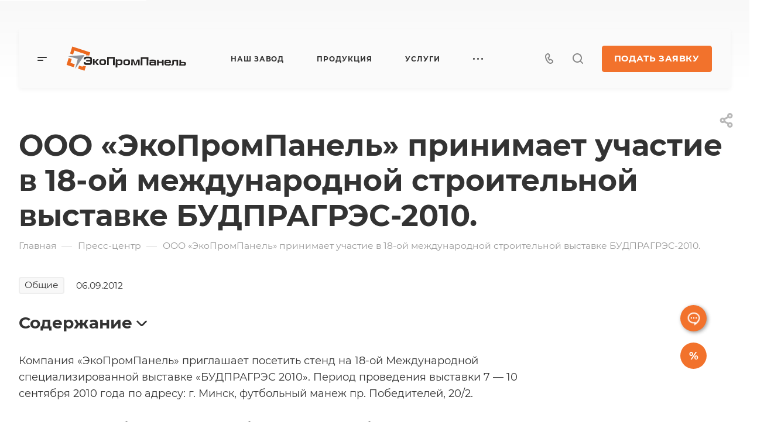

--- FILE ---
content_type: text/css
request_url: https://ecopp.by/bitrix/templates/aspro-allcorp3/css/calculate.css
body_size: 18239
content:
/* line 1, dev/sass/calculate.scss */
.calc {
  width: 100%;
}

/* line 4, dev/sass/calculate.scss */
.calc-wrp {
  display: -webkit-box;
  display: -webkit-flex;
  display: -ms-flexbox;
  display: flex;
  -webkit-box-align: start;
  -webkit-align-items: flex-start;
      -ms-flex-align: start;
          align-items: flex-start;
  -webkit-flex-wrap: wrap;
      -ms-flex-wrap: wrap;
          flex-wrap: wrap;
}

/* line 9, dev/sass/calculate.scss */
.calc-wrp .flex {
  display: -webkit-box;
  display: -webkit-flex;
  display: -ms-flexbox;
  display: flex;
  width: 100%;
}

/* line 13, dev/sass/calculate.scss */
.calc-wrp .flex._gap80 {
  gap: 80px;
}

/* line 17, dev/sass/calculate.scss */
.calc-wrp .flex._gap40 {
  gap: 40px;
}

/* line 23, dev/sass/calculate.scss */
.calc-zag {
  font-weight: 600;
  font-size: 30px;
  line-height: 130%;
  color: #333333;
}

/* line 29, dev/sass/calculate.scss */
.calc-zag__wrp {
  display: -webkit-box;
  display: -webkit-flex;
  display: -ms-flexbox;
  display: flex;
  -webkit-box-align: center;
  -webkit-align-items: center;
      -ms-flex-align: center;
          align-items: center;
  -webkit-box-pack: justify;
  -webkit-justify-content: space-between;
      -ms-flex-pack: justify;
          justify-content: space-between;
  width: 100%;
}

/* line 36, dev/sass/calculate.scss */
.calc-zag span {
  color: #F2722C;
}

/* line 41, dev/sass/calculate.scss */
.calc-tab {
  display: -webkit-box;
  display: -webkit-flex;
  display: -ms-flexbox;
  display: flex;
  margin-bottom: 29px;
  width: 100%;
}

/* line 46, dev/sass/calculate.scss */
.calc-tab .calc-zag {
  width: 250px;
}

/* line 50, dev/sass/calculate.scss */
.calc-tab__list {
  width: calc(100% - 250px);
  display: -webkit-box;
  display: -webkit-flex;
  display: -ms-flexbox;
  display: flex;
  gap: 30px;
}

/* line 55, dev/sass/calculate.scss */
.calc-tab__list-item {
  width: 100%;
  position: relative;
}

/* line 59, dev/sass/calculate.scss */
.calc-tab__list-item input[type='checkbox'],
.calc-tab__list-item input[type='radio'] {
  position: absolute;
  width: 100%;
  height: 100%;
  left: 0;
  top: 0;
  opacity: 0;
  margin: 0;
  cursor: pointer;
}

/* line 72, dev/sass/calculate.scss */
.calc-tab__list-item input[type='checkbox']:checked + .calc-tab__list-item__content .checkbox::before,
.calc-tab__list-item input[type='radio']:checked + .calc-tab__list-item__content .checkbox::before {
  background-color: var(--theme-base-color);
  border-color: var(--theme-base-color);
}

/* line 77, dev/sass/calculate.scss */
.calc-tab__list-item input[type='checkbox']:checked + .calc-tab__list-item__content .checkbox::after,
.calc-tab__list-item input[type='radio']:checked + .calc-tab__list-item__content .checkbox::after {
  -webkit-transform: rotate(45deg);
      -ms-transform: rotate(45deg);
          transform: rotate(45deg);
  position: absolute;
  left: 5px;
  top: 12px;
  width: 4px;
  height: 8px;
  border-right: 2px solid transparent;
  border-bottom: 2px solid transparent;
  content: "";
  -webkit-box-sizing: content-box;
          box-sizing: content-box;
  -webkit-transform-origin: 0 100%;
      -ms-transform-origin: 0 100%;
          transform-origin: 0 100%;
  -webkit-animation: checkbox-check 125ms 250ms cubic-bezier(0.4, 0, 0.23, 1) forwards;
          animation: checkbox-check 125ms 250ms cubic-bezier(0.4, 0, 0.23, 1) forwards;
}

/* line 95, dev/sass/calculate.scss */
.calc-tab__list-item__content {
  border: 1px solid #E5E5E5;
  display: -webkit-box;
  display: -webkit-flex;
  display: -ms-flexbox;
  display: flex;
  -webkit-box-align: center;
  -webkit-align-items: center;
      -ms-flex-align: center;
          align-items: center;
  -webkit-box-pack: center;
  -webkit-justify-content: center;
      -ms-flex-pack: center;
          justify-content: center;
  padding: 20px;
  -webkit-box-orient: vertical;
  -webkit-box-direction: normal;
  -webkit-flex-direction: column;
      -ms-flex-direction: column;
          flex-direction: column;
  pointer-events: none;
}

/* line 104, dev/sass/calculate.scss */
.calc-tab__list-item__content .checkbox {
  display: -webkit-box;
  display: -webkit-flex;
  display: -ms-flexbox;
  display: flex;
  -webkit-box-align: center;
  -webkit-align-items: center;
      -ms-flex-align: center;
          align-items: center;
  margin-bottom: 20px;
  margin-top: 0;
  min-height: auto;
  position: relative;
}

/* line 112, dev/sass/calculate.scss */
.calc-tab__list-item__content .checkbox::before {
  content: '';
  border: 1px solid #B9B9B9;
  -webkit-border-radius: 3px;
          border-radius: 3px;
  width: 21px;
  height: 21px;
  position: absolute;
  left: 0;
  top: 50%;
  -webkit-transform: translateY(-50%);
      -ms-transform: translateY(-50%);
          transform: translateY(-50%);
}

/* line 124, dev/sass/calculate.scss */
.calc-tab__list-item__content .checkbox-name {
  padding-left: 10px;
}

/* line 129, dev/sass/calculate.scss */
.calc-tab__list-item__content img {
  max-height: 90px;
}

/* line 137, dev/sass/calculate.scss */
.calc-line {
  display: -webkit-box;
  display: -webkit-flex;
  display: -ms-flexbox;
  display: flex;
  -webkit-box-align: center;
  -webkit-align-items: center;
      -ms-flex-align: center;
          align-items: center;
  -webkit-flex-wrap: wrap;
      -ms-flex-wrap: wrap;
          flex-wrap: wrap;
  width: 100%;
}

/* line 144, dev/sass/calculate.scss */
.calc-line._w100 .calc-zag {
  width: 100%;
}

/* line 148, dev/sass/calculate.scss */
.calc-line._w100 .calc-inputs {
  width: 100%;
  gap: 20px;
}

/* line 153, dev/sass/calculate.scss */
.calc-line._w100 .calc-inputs.__item-block .jq-selectbox {
  width: 100%;
}

/* line 160, dev/sass/calculate.scss */
.calc-line:not(:last-child) {
  margin-bottom: 26px;
}

/* line 164, dev/sass/calculate.scss */
.calc-line .calc-zag {
  width: 250px;
}

/* line 169, dev/sass/calculate.scss */
.calc-line__double._w25 {
  width: 26%;
}

/* line 173, dev/sass/calculate.scss */
.calc-line__double._w30 {
  width: 30%;
}

/* line 177, dev/sass/calculate.scss */
.calc-line__double._w70 {
  width: 70%;
}

/* line 181, dev/sass/calculate.scss */
.calc-line__double._w75 {
  width: 74%;
}

/* line 185, dev/sass/calculate.scss */
.calc-line__double._flex-end {
  display: -webkit-box;
  display: -webkit-flex;
  display: -ms-flexbox;
  display: flex;
  -webkit-flex-wrap: wrap;
      -ms-flex-wrap: wrap;
          flex-wrap: wrap;
  -webkit-box-align: end;
  -webkit-align-items: flex-end;
      -ms-flex-align: end;
          align-items: flex-end;
}

/* line 190, dev/sass/calculate.scss */
.calc-line__double._flex-end .calc-line {
  margin: 0 !important;
}

/* line 198, dev/sass/calculate.scss */
.calc-inputs {
  display: -webkit-box;
  display: -webkit-flex;
  display: -ms-flexbox;
  display: flex;
  width: calc(100% - 250px);
  gap: 35px;
}

/* line 203, dev/sass/calculate.scss */
.calc-inputs._w100 {
  width: 100%;
}

/* line 207, dev/sass/calculate.scss */
.calc-inputs__item {
  width: 100%;
}

/* line 210, dev/sass/calculate.scss */
.calc-inputs__item._inline {
  display: -webkit-box;
  display: -webkit-flex;
  display: -ms-flexbox;
  display: flex;
  -webkit-box-align: center;
  -webkit-align-items: center;
      -ms-flex-align: center;
          align-items: center;
}

/* line 214, dev/sass/calculate.scss */
.calc-inputs__item._inline label {
  white-space: nowrap;
  padding-right: 25px;
  font-weight: 500;
  font-size: 18px;
  color: #333333;
  margin: 0;
}

/* line 224, dev/sass/calculate.scss */
.calc-inputs__item label {
  font-weight: 500;
  font-size: 14px;
  line-height: 1.2;
  color: #333333;
}

/* line 231, dev/sass/calculate.scss */
.calc-inputs__item-block {
  display: -webkit-box;
  display: -webkit-flex;
  display: -ms-flexbox;
  display: flex;
  -webkit-box-align: center;
  -webkit-align-items: center;
      -ms-flex-align: center;
          align-items: center;
  width: 100%;
}

/* line 236, dev/sass/calculate.scss */
.calc-inputs__item-block .jq-selectbox {
  width: 100%;
}

/* line 239, dev/sass/calculate.scss */
.calc-inputs__item-block .jq-selectbox .color {
  width: 26px;
  height: 26px;
  margin-right: 10px;
  -webkit-box-ordinal-group: 0;
  -webkit-order: -1;
      -ms-flex-order: -1;
          order: -1;
  display: -webkit-inline-box;
  display: -webkit-inline-flex;
  display: -ms-inline-flexbox;
  display: inline-flex;
}

/* line 247, dev/sass/calculate.scss */
.calc-inputs__item-block .jq-selectbox__select {
  height: 48px;
  border: 1px solid #E5E5E5;
  -webkit-border-radius: 3px;
          border-radius: 3px;
  display: -webkit-box;
  display: -webkit-flex;
  display: -ms-flexbox;
  display: flex;
  -webkit-box-align: center;
  -webkit-align-items: center;
      -ms-flex-align: center;
          align-items: center;
  padding-left: 16px;
}

/* line 255, dev/sass/calculate.scss */
.calc-inputs__item-block .jq-selectbox__select-text {
  display: -webkit-inline-box;
  display: -webkit-inline-flex;
  display: -ms-inline-flexbox;
  display: inline-flex;
  -webkit-box-align: center;
  -webkit-align-items: center;
      -ms-flex-align: center;
          align-items: center;
  white-space: nowrap;
  -o-text-overflow: ellipsis;
     text-overflow: ellipsis;
}

/* line 263, dev/sass/calculate.scss */
.calc-inputs__item-block .jq-selectbox__trigger {
  border: 0;
}

/* line 266, dev/sass/calculate.scss */
.calc-inputs__item-block .jq-selectbox__trigger-arrow {
  background-image: url(../images/arrow-bottom.svg);
  width: 15px;
  height: 15px;
  -webkit-background-size: contain;
          background-size: contain;
  top: 50%;
  left: 50%;
  -webkit-transform: translate(-50%, -50%);
      -ms-transform: translate(-50%, -50%);
          transform: translate(-50%, -50%);
  border: 0;
  background-repeat: no-repeat;
  background-position: center;
}

/* line 280, dev/sass/calculate.scss */
.calc-inputs__item-block .jq-selectbox li {
  padding: 5px 15px;
  position: relative;
  margin-bottom: 0;
  display: -webkit-inline-box;
  display: -webkit-inline-flex;
  display: -ms-inline-flexbox;
  display: inline-flex;
  -webkit-box-align: center;
  -webkit-align-items: center;
      -ms-flex-align: center;
          align-items: center;
  white-space: nowrap;
  -o-text-overflow: ellipsis;
     text-overflow: ellipsis;
  width: 100%;
  color: #333333;
}

/* line 291, dev/sass/calculate.scss */
.calc-inputs__item-block .jq-selectbox li:hover, .calc-inputs__item-block .jq-selectbox li.selected, .calc-inputs__item-block .jq-selectbox li.sel {
  color: #333333;
  background-color: rgba(0, 0, 0, 0.05);
}

/* line 297, dev/sass/calculate.scss */
.calc-inputs__item-block .jq-selectbox li::before {
  content: none;
}

/* line 304, dev/sass/calculate.scss */
.calc-inputs__item-block input {
  -webkit-border-radius: 3px;
          border-radius: 3px;
  border: 1px solid #E5E5E5;
  height: 48px;
  padding: 11px;
  width: calc(100% - 30px);
}

/* line 312, dev/sass/calculate.scss */
.calc-inputs__item-block span {
  width: 30px;
  text-align: right;
  font-weight: 500;
  font-size: 18px;
  color: #999999;
}

/* line 321, dev/sass/calculate.scss */
.calc-inputs__item .calc-line_prices-item {
  font-weight: 600;
  font-size: 25px;
  line-height: 140%;
  color: #F2722C;
}

/* line 327, dev/sass/calculate.scss */
.calc-inputs__item .calc-line_prices-item span {
  display: inline-block;
}

/* line 331, dev/sass/calculate.scss */
.calc-inputs__item .calc-line_prices-item .delimiter {
  color: #333333;
  margin: 0 5px;
}

/* line 340, dev/sass/calculate.scss */
.calc-form .calc-form__zag {
  font-weight: 600;
  font-size: 20px;
  line-height: 140%;
  color: #333333;
  margin-bottom: 20px;
}

/* line 347, dev/sass/calculate.scss */
.calc-form .calc-form__zag span {
  color: #F2722C;
}

/* line 352, dev/sass/calculate.scss */
.calc-form .calc-inputs__item {
  margin-bottom: 20px;
}

/* line 355, dev/sass/calculate.scss */
.calc-form .calc-inputs__item-block input {
  width: 100%;
}

/* line 360, dev/sass/calculate.scss */
.calc-form__ss {
  margin-bottom: 20px;
  display: -webkit-box;
  display: -webkit-flex;
  display: -ms-flexbox;
  display: flex;
  -webkit-box-align: center;
  -webkit-align-items: center;
      -ms-flex-align: center;
          align-items: center;
}

/* line 365, dev/sass/calculate.scss */
.calc-form__ss-zag {
  width: 152px;
  padding-right: 8px;
  font-weight: 500;
  font-size: 14px;
  line-height: 1.2;
}

/* line 373, dev/sass/calculate.scss */
.calc-form__ss-list {
  display: -webkit-box;
  display: -webkit-flex;
  display: -ms-flexbox;
  display: flex;
  -webkit-flex-wrap: wrap;
      -ms-flex-wrap: wrap;
          flex-wrap: wrap;
  width: calc(100% - 150px);
}

/* line 378, dev/sass/calculate.scss */
.calc-form__ss-list label {
  display: -webkit-inline-box;
  display: -webkit-inline-flex;
  display: -ms-inline-flexbox;
  display: inline-flex;
  -webkit-box-align: center;
  -webkit-align-items: center;
      -ms-flex-align: center;
          align-items: center;
  -webkit-box-pack: center;
  -webkit-justify-content: center;
      -ms-flex-pack: center;
          justify-content: center;
  margin: 0;
  cursor: pointer;
  position: relative;
}

/* line 386, dev/sass/calculate.scss */
.calc-form__ss-list label:not(:last-child) {
  margin-right: 10px;
}

/* line 391, dev/sass/calculate.scss */
.calc-form__ss-list label:hover .checked .icon {
  fill: rgba(242, 114, 44, 0.5);
}

/* line 396, dev/sass/calculate.scss */
.calc-form__ss-list label input {
  position: absolute;
  left: 0;
  top: 0;
  width: 100%;
  height: 100%;
  margin: 0;
  opacity: 0;
  cursor: pointer;
  -webkit-border-radius: 50%;
          border-radius: 50%;
}

/* line 408, dev/sass/calculate.scss */
.calc-form__ss-list label input:checked + .checked .icon {
  fill: #F2722C !important;
}

/* line 414, dev/sass/calculate.scss */
.calc-form__ss-list label .checked {
  width: 40px;
  height: 40px;
}

/* line 418, dev/sass/calculate.scss */
.calc-form__ss-list label .checked .icon {
  width: 100%;
  height: 100%;
  fill: #AFAFAF;
  -webkit-transition: .3s;
  -o-transition: .3s;
  transition: .3s;
}

/* line 429, dev/sass/calculate.scss */
.calc-form [type='submit'] {
  width: 100%;
  padding: 15px;
  font-weight: bold;
  font-size: 15px;
}

/* line 439, dev/sass/calculate.scss */
.download-link {
  -webkit-border-radius: 3px;
          border-radius: 3px;
  border: 1px solid #F2722C;
  display: -webkit-inline-box;
  display: -webkit-inline-flex;
  display: -ms-inline-flexbox;
  display: inline-flex;
  -webkit-box-align: center;
  -webkit-align-items: center;
      -ms-flex-align: center;
          align-items: center;
  padding: 10px 17px;
  font-weight: bold;
  font-size: 15px;
  text-transform: uppercase;
  color: #F2722C;
}

/* line 452, dev/sass/calculate.scss */
.download-link img {
  width: 14px;
  height: 15px;
  -o-object-fit: contain;
     object-fit: contain;
  margin-right: 6px;
}

/* line 461, dev/sass/calculate.scss */
.hr-margin {
  border: 1px solid #E5E5E5;
  margin: 30px 0;
  width: 100%;
}
.patner-hover-project{
  position: absolute;
  top: 50%;
  color: white;
  display: none;
  font-size: 18px;
  font-weight: 600;
}
.patner-hover-project-item-img:hover .patner-hover-project{
  display: block;
  width: 100%;
  margin: 0 auto;
}
.patner-hover-project-item-img:hover .top-info__img{
  background-color: black;
  opacity: 0.4;
}
.patner-hover-project-item .top-info__picture-item{
  background-color: black;
}
.page-top-wrapper .rss{
  display: none !important;
}
.filter-panel__part-right{
  z-index: 0 !important;
}

.another_category_text_content{

}
.another_category_text{
  color: #333;
  font-size: 22px;
  font-weight: bold;
  margin-bottom: 20px;
}
.another_category_text_content_item_img img{
  width: 50px;
  height: auto;
  margin-right: 20px;
  border-radius: 50%;

}
.another_category_text_content_item{
  display: flex;
  align-items: center;
  border: 2px solid #eee;
  padding: 15px;
  height: 90px;
}
.another_category_text_content{
  columns: 3;
}
.contacts__content-wrapper .contacts__panel-wrapper{
  display: none;
}


.another_category_text_content_item_name{
  color: #333;
  font-size: 20px;
  font-weight: bold;
}
.another_category_text_content_item:hover{
  box-shadow: 0px 5px 20px rgb(0 0 0 / 10%);
}
.another_category_text_content_item:hover .another_category_text_content_item_name{
  color: #f2722c;
}
.btn-service-item{
  padding: 10px 20px;
  margin-top: 20px;
  display: inline-block;
  border-radius: 5px;
  background-color: #f2722c;
  color: white;
}
.btn-service-item:hover{
  color: white;
  background-color: #f48c52;
}
.PROJECTS .index-block.index-block--padding-top-80>div{
  padding-top: 20px !important;
}
.SERVICES .bottom_nav.hide-600{
  padding-top: 30px;
  font-size: 24px !important;
}
.front_page .services-list__wrapper .services-list__item-preview-wrapper .btn-service-item{
  display: none !important;
}
.form_proektirovschikam .form-header{
  padding: 20px 0px !important;
  margin-top: 25px;
}
.form_proektirovschikam .form-body{
  padding: 10px 0px !important;
}
.form_proektirovschikam .form-footer{
  padding: 10px 0px !important;
}
.form_proektirovschikam .success .form-footer{
  padding: 10px 0px !important;
}
.form_proektirovschikam .success .form-body{
  padding: 10px 0px !important;
}
.form_proektirovschikam .success .form-header{
  padding: 10px 0px !important;
  margin-top: 20px;
}
.form_proektirovschikam .form-footer .btn_form_main input{
  width: 40%;
  display: block;
  margin: 0 auto;
}
.form_proektirovschikam .title{
  text-align: center;
}
.form_proektirovschikam .form_desc{
  text-align: center;
  font-size: 20px;
  font-weight: 500;
  color: black;
}
.uslugi_form_proektirovchikam{
  display: none;
}
.hover_img_category_product .properties.properties_absolute{
  background-color: white;
}
.history-list-inner__item_padding_none{
  padding: 39px 0px 39px 0px !important;
}
.btn_sales_product a{
  bottom: 4em;
  position: fixed;
  right: 73px;
  margin-bottom: 1em;
  color: white;
  font-weight: bold;
  cursor: pointer;
  display: flex;
  z-index: 1000;
  transition: 1s;
  width: 45px;
  height: 45px;
  background-color: #f2722c;
  text-align: center;
  color: white;
  justify-content: center;
  align-items: center;
  border-radius: 50%;
}
.btn_sales_product a:hover {
  transform: scale(1.2);
  color: white;
  background-color: #f48c52;
}
.text_sales{
  font-weight: bold;
  font-size: 22px;
}
.catalog-detail__previewtext .text_sales{
  margin-bottom: 15px;
  display: block !important;
}
.group_description_block .text_sales{
  color: #333333;
}
.banner-auto .right_block .ordered-block:first-of-type{
  clear: inherit;
}
.news-paginatoin-item{
  padding-top: 30px;
  border-top: 1px solid;
  margin-top: 25px;
}
.news-paginatoin .bottom-links-block{
  margin-top: 30px;
  text-align: center;
}
.news-paginatoin-item{
  display: flex;
  align-items: stretch;
  justify-content: center;
}
.news-paginatoin-item a:first-child{
  width: 50%;
  display: block;
  text-align: right;
  color: black;
  text-decoration: underline;
  padding-right: 20px;
}
.news-paginatoin-item a:last-child{
  width: 50%;
  display: block;
  color: black;
  text-decoration: underline;
  padding-left: 20px;
}
.news-paginatoin-item a:hover{
  text-decoration: none;
  color: #f2722c;
}
.news + .bottom-links-block{
  text-align: center;
}

@media screen and (max-width: 1440px) {
  /* line 469, dev/sass/calculate.scss */
  .calc-zag {
    font-size: 25px;
  }
  /* line 472, dev/sass/calculate.scss */
  .calc-tab .calc-zag {
    width: 180px;
  }
  /* line 475, dev/sass/calculate.scss */
  .calc-tab__list {
    width: calc(100% - 180px);
    gap: 15px;
  }
  /* line 479, dev/sass/calculate.scss */
  .calc-wrp .flex._gap80 {
    gap: 30px;
  }
  /* line 482, dev/sass/calculate.scss */
  .calc-inputs__item._inline label {
    font-size: 16px;
  }
  /* line 485, dev/sass/calculate.scss */
  .calc-inputs__item .calc-line_prices-item {
    font-size: 20px;
  }
  /* line 488, dev/sass/calculate.scss */
  .calc-form__ss {
    -webkit-flex-wrap: wrap;
        -ms-flex-wrap: wrap;
            flex-wrap: wrap;
  }
  /* line 491, dev/sass/calculate.scss */
  .calc-form__ss-zag {
    width: 100%;
    margin-bottom: 10px;
  }
  /* line 495, dev/sass/calculate.scss */
  .calc-form .calc-form__zag,
  .calc-form .calc-inputs__item {
    margin-bottom: 10px;
  }
  /* line 499, dev/sass/calculate.scss */
  .calc-form__ss-list {
    width: 100%;
  }
  /* line 502, dev/sass/calculate.scss */
  .calc-form .calc-form__zag {
    font-size: 16px;
  }
}

@media screen and (max-width: 1180px) {
  /* line 508, dev/sass/calculate.scss */
  .calc-tab .calc-zag {
    width: 100%;
    margin-bottom: 10px;
  }
  /* line 513, dev/sass/calculate.scss */
  .calc-zag br {
    display: none !important;
  }
  /* line 516, dev/sass/calculate.scss */
  .calc-tab__list,
  .calc-line__double._w70,
  .calc-inputs,
  .calc-line .calc-zag,
  .calc-line__double._w30,
  .calc-line__double._w75,
  .calc-line__double._w25 {
    width: 100%;
  }
  /* line 525, dev/sass/calculate.scss */
  .calc-tab,
  .calc-wrp .flex {
    -webkit-flex-wrap: wrap;
        -ms-flex-wrap: wrap;
            flex-wrap: wrap;
  }
  /* line 529, dev/sass/calculate.scss */
  .calc-form {
    max-width: 500px;
    padding: 20px;
    background-color: #f9f9f9;
    margin: 20px auto;
    -webkit-border-radius: 10px;
            border-radius: 10px;
  }
  /* line 536, dev/sass/calculate.scss */
  .calc-wrp .flex._gap80 {
    gap: 15px;
  }
  /* line 539, dev/sass/calculate.scss */
  .calc-line .calc-zag {
    margin-bottom: 10px;
  }
  /* line 542, dev/sass/calculate.scss */
  .calc-line._w100 .calc-inputs {
    -webkit-flex-wrap: wrap;
        -ms-flex-wrap: wrap;
            flex-wrap: wrap;
  }
  /* line 545, dev/sass/calculate.scss */
  .calc-inputs__item {
    width: calc(50% - 10px);
  }
}
@media screen and (max-width: 768px) {
  .tex-reshe-file img{
    width: 100%;
    height: auto;
    margin-bottom: 20px;
  }

  .news-paginatoin-item a:first-child{
    text-align: center;
    padding-right: 0px;
    width: 100%;
  }
  .news-paginatoin-item{
    flex-direction: column;
  }
  .news-paginatoin-item a:last-child{
    text-align: center;
    padding-right: 0px;
    width: 100%;
    padding-left: 0px;
    margin-top: 20px;
  }
  .another_category_text_content_item{
    width: 100%;
  }
  .o_companyy_text_aling p{
    text-align: left !important;
  }
  .services-list__item-preview p{
    font: 18px/28px "Montserrat", Arial, sans-serif;
  }
  .catalog_block_template .grid-list__item.grid-list-border-outer{
    margin-bottom: 30px !important;
  }
  .catalog_block_template .grid-list__item.grid-list-border-outer:last-child{
    margin-bottom: 0px !important;
  }
  .another_category_text_content{
    columns: 1;
  }
  .another_category_text_content_item{
    margin-right: 0px;
    margin-bottom: 15px;
  }
  .form_proektirovschikam .form-footer .btn_form_main input{
    width: 100%;
  }
  .btn_sales_product a{
    bottom: 2em;
    right: 30px;
  }
  .marketing-popup.popup-text-info--has-img .popup-text-info__title{
    padding: 20px 20px 20px !important;
  }
  .marketing-popup.popup-text-info--has-img .popup-text-info__text{
    padding: 0 20px 20px !important;
  }
  .form.marketing-popup .popup-text-info__picture{
    display: block !important;
    width: 100%;
    position: relative !important;
    height: 390px !important;
    margin-top: 45px;
  }
  .form.marketing-popup .popup-text-info__btn .btn-default{
    width: 100%;
  }
}
@media screen and (max-width: 600px) {
  /* line 551, dev/sass/calculate.scss */
  .calc-tab__list,
  .calc-inputs {
    -webkit-flex-wrap: wrap;
        -ms-flex-wrap: wrap;
            flex-wrap: wrap;
  }
  /* line 555, dev/sass/calculate.scss */
  .calc-inputs {
    gap: 20px;
  }
  /* line 558, dev/sass/calculate.scss */
  .calc-inputs__item._inline {
    width: 100%;
  }
  /* line 561, dev/sass/calculate.scss */
  .calc-inputs__item label {
    font-size: 11px;
  }
  /* line 564, dev/sass/calculate.scss */
  .calc-inputs__item._inline label {
    font-size: 14px;
  }
  /* line 567, dev/sass/calculate.scss */
  .calc-form {
    background-color: transparent;
    padding: 0;
  }
  /* line 570, dev/sass/calculate.scss */
  .calc-form .calc-inputs__item {
    width: 100%;
  }
  /* line 574, dev/sass/calculate.scss */
  .calc-tab__list-item__content img {
    max-height: 60px;
  }
  /* line 577, dev/sass/calculate.scss */
  .calc-tab__list-item__content .checkbox-name {
    font-size: 16px;
  }
  /* line 580, dev/sass/calculate.scss */
  .calc-tab__list-item {
    width: calc(50% - 5px);
  }
  /* line 583, dev/sass/calculate.scss */
  .calc-tab__list {
    gap: 10px;
  }
  /* line 586, dev/sass/calculate.scss */
  .calc-zag {
    font-size: 20px;
  }
  /* line 589, dev/sass/calculate.scss */
  h3.index-block__title.switcher-title.line {
    font-size: 1.23333em;
  }
  /* line 592, dev/sass/calculate.scss */
  .calc-line._w100 .calc-inputs {
    gap: 10px 20px;
  }
  /* line 595, dev/sass/calculate.scss */
  .jq-selectbox__select-text,
  .calc-inputs__item-block .jq-selectbox li {
    font-size: 14px;
  }
  /* line 599, dev/sass/calculate.scss */
  .calc-inputs__item.xxs-100 {
    width: 100%;
  }
  /* line 602, dev/sass/calculate.scss */
  .calc-inputs__item-block .jq-selectbox li {
    white-space: initial;
  }
}
@media (min-width: 1024px) and (max-width: 1600px) {
  .another_category_text_content_item_name{
    font-size: 16px !important;
  }
  .another_category_text_content_item{
    min-height: 130px;
  }
}

/*# sourceMappingURL=[data-uri] */


--- FILE ---
content_type: application/javascript
request_url: https://ecopp.by/bitrix/templates/aspro-allcorp3/js/calculate.js
body_size: 420
content:
$(document).ready(function () {


    if ($('.styler').length) {
        $('.styler').styler({
            onFormStyled: function onFormStyled() {
                selectLoadColor();
            }
        })
    }

    var inputColorSelect = $('select.styler-color');
    inputColorSelect.on('change', function () {
        const $this = $(this)
        const selectedText = $this.closest('.jq-selectbox').find('.jq-selectbox__select-text');
        $this.find('option').each(function () {
            if ($(this).prop('selected') === true) {
                let block = `<span class="color" style='background-color: ${$(this).attr('data-color')}'></span>`
                selectedText.find('.color').remove()
                selectedText.prepend(block)
            }
        })
    })

})


function selectLoadColor() {
    var inputColorSelect = $('select.styler-color');

    if (inputColorSelect.length) {
        inputColorSelect.each(function () {
            const $this = $(this)
            renderColor($this)

        });

    }

}

function renderColor($this) {
    $this.find('option').each(function () {
        const dropDownLi = $this.closest('.jq-selectbox').find('.jq-selectbox__dropdown ul li');
        const selectedText = $this.closest('.jq-selectbox').find('.jq-selectbox__select-text');

        let block = `<span class="color" style='background-color: ${$(this).attr('data-color')}'></span>`
        let index = $(this).attr('data-index')

        if ($(this).prop('selected') === true) {
            selectedText.prepend(block)
        }
        dropDownLi.eq($(this).index()).prepend(block)
    });
}

--- FILE ---
content_type: image/svg+xml
request_url: https://ecopp.by/upload/CAllcorp3/853/ul9yoe8r05qbcf7f6r72vw9smth2yjhs.svg
body_size: 3073
content:
<?xml version="1.0" encoding="UTF-8"?>
<!DOCTYPE svg PUBLIC "-//W3C//DTD SVG 1.1//EN" "http://www.w3.org/Graphics/SVG/1.1/DTD/svg11.dtd">
<!-- Creator: CorelDRAW 2018 (64-Bit) -->
<svg xmlns="http://www.w3.org/2000/svg" xml:space="preserve" width="294mm" height="61.5mm" version="1.1" style="shape-rendering:geometricPrecision; text-rendering:geometricPrecision; image-rendering:optimizeQuality; fill-rule:evenodd; clip-rule:evenodd"
viewBox="0 0 29400 6150"
 xmlns:xlink="http://www.w3.org/1999/xlink"
 xmlns:xodm="http://www.corel.com/coreldraw/odm/2003">
 <defs>
  <style type="text/css">
   <![CDATA[
    .fil1 {fill:#909299}
    .fil0 {fill:#EC691F}
    .fil2 {fill:#252322;fill-rule:nonzero}
   ]]>
  </style>
 </defs>
 <g id="Layer_x0020_1">
  <metadata id="CorelCorpID_0Corel-Layer"/>
  <path class="fil0" d="M2104.2 1148.03l-300.02 942.49 -718.53 -228.75 528.75 -1661.05 4332.19 1379.1 -230.85 725.19c-200.38,-4.54 -574.31,-12.67 -789.11,-7.04l72.69 -228.31 -2895.12 -921.63zm2804.79 3691.26l-341.46 1072.75 -1539.51 -490.05 228.72 -718.56 820.98 261.31 56.42 -177.27c11.32,4.03 23.46,6.6 36.28,7.44 81.57,5.32 425.1,28.31 738.57,44.38zm-2922.51 251.15l-1751.18 -557.46 518.8 -1629.7 718.56 228.74 -290.05 911.15 1032.62 328.71 -228.75 718.56z"/>
  <polygon class="fil1" points="553.25,2477.8 4586.54,2196.54 2306.49,5459.64 2940.82,3112.38 "/>
  <path class="fil2" d="M4972.92 3394.05l-1.97 331.77 996.56 7.82 -0.4 74.12c-1.76,290.68 -96.24,347.57 -325.49,345.72l-513.98 -4c-238.91,-1.88 -323.11,-51.85 -321.67,-284.95l-400.58 -3.25c-3.06,507.41 107.03,661.91 601.68,665.79l745.67 5.85c463.32,3.66 611.53,-159.76 614.63,-669.96l3.38 -556.67c3.34,-551.42 -150.22,-695.19 -642.53,-699.01l-661.19 -5.19c-395.73,-3.16 -654.66,112.84 -657.91,647.66l400.54 3.15c1.19,-192.03 90.98,-273.59 322.64,-271.81l514.01 4.06c267.85,2.1 325.52,35.41 323.74,334.34l-0.47 82.32 -996.66 -7.76zm2026 -206.32l-400.61 -3.16 -8.19 1354.92 400.54 3.19 3.57 -586.95 147.18 1.09 423.63 590.36 477.76 3.69 -603.71 -731.63 561.27 -623.7 -451.27 -3.56 -405.96 482.39 -147.18 -1.19 2.97 -485.45zm1693.97 7.81c-352.25,-2.78 -525.11,239.98 -526.89,538.94l-1.72 282.55c-1.91,312.53 184.99,536.31 520.36,538.84l559.86 4.41c340.25,2.66 522.58,-215.36 524.49,-525.24l1.69 -288.04c1.88,-301.69 -170.42,-544.32 -520.3,-547.14l-557.49 -4.32zm676.99 584.01l-1.31 216.74c-1.09,180.96 -83.54,251.71 -259.68,250.3l-272.75 -2.22c-185.78,-1.41 -272.16,-81.6 -271.16,-251.71l1.37 -222.11c1.04,-175.59 88.45,-262.66 274.26,-261.12l272.72 2.03c176.18,1.41 257.52,109.03 256.55,268.09zm665.58 -1116.63l-11.54 1903.53 400.61 3.06 9.25 -1524.9 1035.19 8.07 -9.22 1524.96 400.61 3.19 11.51 -1903.46 -1836.41 -14.45zm2472.61 567.9l-400.61 -3.09 -11.54 1903.86 400.58 3.16 4.47 -735.47c42.91,79.88 170.17,187.87 346.35,189.21l359.57 2.85c357.11,2.85 522.65,-231.88 524.46,-527.99l1.79 -296.24c2.09,-345.63 -182.65,-528.09 -518.05,-530.75l-361.95 -2.75c-183.4,-1.5 -278.11,88.26 -346.07,159.1l1 -161.89zm822.89 793.71c-1.03,172.77 -90.82,254.4 -281.45,252.9l-287.2 -2.28c-176.11,-1.38 -260.02,-92.49 -259.02,-257.09l1.31 -219.4c1,-161.91 86.01,-254.46 262.15,-253.08l287.21 2.22c190.59,1.5 279.32,89.98 278.35,257.31l-1.35 219.42zm1148.66 -783.64c-352.32,-2.75 -525.12,239.95 -526.96,538.88l-1.72 282.51c-1.88,312.6 184.99,536.41 520.42,538.98l559.8 4.37c340.28,2.63 522.59,-215.36 524.49,-525.24l1.76 -287.98c1.81,-301.75 -170.46,-544.42 -520.37,-547.2l-557.42 -4.32zm676.96 584.01l-1.35 216.68c-1.09,180.96 -83.53,251.7 -259.68,250.36l-272.72 -2.22c-185.75,-1.41 -272.19,-81.63 -271.13,-251.71l1.32 -222.11c1.06,-175.59 88.51,-262.66 274.25,-261.16l272.72 2.07c176.18,1.41 257.56,108.99 256.59,268.09zm698.48 -567.77l-8.23 1354.92 359.54 2.75 6.32 -1042.26 50.7 0.44 389.44 1045.38 412.62 3.22 402.05 -1039.22 50.69 0.47 -6.31 1042.26 359.54 2.75 8.19 -1354.92 -603.27 -4.69 -387.57 1039.32 -55.54 -0.54 -374.9 -1045.25 -603.27 -4.63zm2298.15 -530.59l-11.54 1903.52 400.61 3.06 9.26 -1524.96 1035.19 8.13 -9.23 1524.94 400.61 3.22 11.51 -1903.59 -1836.41 -14.32zm2477.46 960.25l0.22 -43.94c0.35,-52.14 26.99,-65.56 154.88,-64.59l424.69 3.29c152.03,1.25 219.43,29.12 218.58,166.32l-1.06 170.08c-42.82,-88.14 -102.93,-132.52 -221.18,-133.36l-484.99 -3.85c-374.02,-2.91 -483.46,130.51 -484.83,355.45l-1 164.57c-1.41,235.88 154.78,346.91 398.51,348.82l535.66 4.19c144.8,1.09 186.18,-50.73 254.33,-151.69l-0.94 153.69 400.61 3.06 5.31 -877.71c1.6,-263.25 -127.41,-478.3 -503.88,-481.21l-591.2 -4.56c-376.46,-2.98 -483.64,166.26 -484.99,388.47l381.28 2.97zm188.28 377.21l412.68 3.23c147.22,1.12 195.22,45.44 194.57,155.09 -0.72,112.47 -49.2,150.53 -196.44,149.28l-412.59 -3.22c-144.77,-1.1 -190.41,-42.54 -189.75,-152.31 0.72,-117.94 51.67,-153.22 191.53,-152.07zm1674.59 -754.96l-400.55 -3.09 -8.22 1354.98 400.57 3.1 3.51 -584.23 798.81 6.25 -3.57 584.23 400.55 3.16 8.22 -1354.98 -400.58 -3.13 -2.75 458.03 -798.78 -6.25 2.79 -458.07zm2569.22 544.1l-796.31 -6.25c0.79,-131.64 47.32,-246.48 204.2,-245.23l369.21 2.84c171.3,1.32 223.68,116.94 222.9,248.64zm382.16 255.28l1.44 -230.35c1.62,-271.5 -114.94,-552.17 -508.29,-555.3l-569.47 -4.41c-357.13,-2.81 -501.1,256.62 -502.57,495.22l-2.09 342.81c-1.82,296.24 153.72,519.64 489.15,522.3l586.35 4.57c403.05,3.19 503.23,-201.79 504.7,-440.45l-383.72 -2.97c-0.69,106.96 -46.82,161.41 -143.34,160.72l-463.32 -3.63c-164.07,-1.28 -189.87,-127.7 -189.18,-245.67l0.34 -52.07 1180 9.23zm337.74 -773.61l-4.38 724.13c-1.72,277.04 -35.78,317.88 -243.29,316.29l-1.88 312.66 168.89 1.31c299.25,2.41 459.66,-188.43 461.94,-564.11l2.91 -474.58 615.38 4.85 -6.35 1042.26 400.54 3.22 8.2 -1354.98 -1401.96 -11.05zm1701.23 13.36l-8.22 1354.92 1189.63 9.38c243.76,1.85 401.29,-106.62 402.7,-342.53l1.03 -164.6c1.35,-224.9 -106.43,-360.01 -480.42,-362.99l-707.08 -5.47 2.97 -485.52 -400.61 -3.19zm395.95 771.13l608.12 4.82c139.96,1 190.38,37.12 189.69,155.09 -0.69,109.59 -46.79,150.4 -191.53,149.31l-608.12 -4.85 1.84 -304.37z"/>
 </g>
</svg>


--- FILE ---
content_type: application/javascript; charset=us-ascii
request_url: https://web.it-center.by/?do=nw&itcw=jQuery1113027547567603744616_1767989325283&q=unique&e=eyJ1c2VyIjoiYWU0NDI4M2ItMTNlMy0xMWVkLTgyZGYtMDA1MDU2YmZkMDNmIiwic2l0ZSI6ImFlNDNkYWI5LTEzZTMtMTFlZC04MmRmLTAwNTA1NmJmZDAzZiIsImZpcnN0IjoiaXRjLXdpZGdldC1pbml0dGltZS04ZjExZDYyYjliZTBkZGQwMzM2YmQ5M2VhNzYxZDg5NiIsInVuaXF1ZSI6dHJ1ZSwiY291bnRyeSI6bnVsbH0%3D&l=https%3A%2F%2Fecopp.by%2Fnews%2Fooo-ekoprompanel-prinimaet-uchastie-v-18-oy-mezhdunarodnoy-stroitelnoy-vystavke-budpragres-2010%2F&d=6989&cr=0&vid=2c231ea8-3c5f-4ecf-9119-6a685403c6af&w=eyJpdGMtd2lkZ2V0LWluaXR0aW1lLThmMTFkNjJiOWJlMGRkZDAzMzZiZDkzZWE3NjFkODk2IjpbMTc2Nzk5MjkyNCwiRnJpLCAwOSBKYW4gMjAyNiAyMzowODo0NCArMDMwMCJdLCJpdGMtd2lkZ2V0LXNzIjpbMTc5OTUyNTMyNywid2lkLTRmMDFjMDBiZGI1MGQzNDE4NjNiYjZhOWY3OWUiXSwiaXRjLXdpZGdldC1rZXkiOlsxNzcwNTgxMzI3LCJ0OWpCaE56UmtaREEzTUdVM1pURTFNemsxTkRNeElqTURRelkyVTRaalpHRmprMk1UWXdOR1poWkRFMFlUTTJZeklpTzNNNk16STZJbUpqSmxOak5qSXhPaUpqWVRveE9udHpPaiJdLCJpdGMtd2lkZ2V0LXVpZCI6WzE3OTk1MjUzMjcsIjAxZjQwY2VlLWVkOTctMTFmMC05YTk5LTAwNTA1NjllN2JjZiJdLCJpdGMtd2lkZ2V0LXZpc2l0ZWQiOlsxNzcwNTgxMzI3LCJBQUVJYkE9PSJdfQ&r=&c=&y=1767989327343412113&_=1767989325285
body_size: 1247
content:
jQuery1113027547567603744616_1767989325283({"a":"[base64]"})

--- FILE ---
content_type: image/svg+xml
request_url: https://ecopp.by/upload/CAllcorp3/530/5e5sp1sn2o6vd52tcdza8410m2yshmng.svg
body_size: 3073
content:
<?xml version="1.0" encoding="UTF-8"?>
<!DOCTYPE svg PUBLIC "-//W3C//DTD SVG 1.1//EN" "http://www.w3.org/Graphics/SVG/1.1/DTD/svg11.dtd">
<!-- Creator: CorelDRAW 2018 (64-Bit) -->
<svg xmlns="http://www.w3.org/2000/svg" xml:space="preserve" width="294mm" height="61.5mm" version="1.1" style="shape-rendering:geometricPrecision; text-rendering:geometricPrecision; image-rendering:optimizeQuality; fill-rule:evenodd; clip-rule:evenodd"
viewBox="0 0 29400 6150"
 xmlns:xlink="http://www.w3.org/1999/xlink"
 xmlns:xodm="http://www.corel.com/coreldraw/odm/2003">
 <defs>
  <style type="text/css">
   <![CDATA[
    .fil1 {fill:#909299}
    .fil0 {fill:#EC691F}
    .fil2 {fill:#ffffff;fill-rule:nonzero}
   ]]>
  </style>
 </defs>
 <g id="Layer_x0020_1">
  <metadata id="CorelCorpID_0Corel-Layer"/>
  <path class="fil0" d="M2104.2 1148.03l-300.02 942.49 -718.53 -228.75 528.75 -1661.05 4332.19 1379.1 -230.85 725.19c-200.38,-4.54 -574.31,-12.67 -789.11,-7.04l72.69 -228.31 -2895.12 -921.63zm2804.79 3691.26l-341.46 1072.75 -1539.51 -490.05 228.72 -718.56 820.98 261.31 56.42 -177.27c11.32,4.03 23.46,6.6 36.28,7.44 81.57,5.32 425.1,28.31 738.57,44.38zm-2922.51 251.15l-1751.18 -557.46 518.8 -1629.7 718.56 228.74 -290.05 911.15 1032.62 328.71 -228.75 718.56z"/>
  <polygon class="fil1" points="553.25,2477.8 4586.54,2196.54 2306.49,5459.64 2940.82,3112.38 "/>
  <path class="fil2" d="M4972.92 3394.05l-1.97 331.77 996.56 7.82 -0.4 74.12c-1.76,290.68 -96.24,347.57 -325.49,345.72l-513.98 -4c-238.91,-1.88 -323.11,-51.85 -321.67,-284.95l-400.58 -3.25c-3.06,507.41 107.03,661.91 601.68,665.79l745.67 5.85c463.32,3.66 611.53,-159.76 614.63,-669.96l3.38 -556.67c3.34,-551.42 -150.22,-695.19 -642.53,-699.01l-661.19 -5.19c-395.73,-3.16 -654.66,112.84 -657.91,647.66l400.54 3.15c1.19,-192.03 90.98,-273.59 322.64,-271.81l514.01 4.06c267.85,2.1 325.52,35.41 323.74,334.34l-0.47 82.32 -996.66 -7.76zm2026 -206.32l-400.61 -3.16 -8.19 1354.92 400.54 3.19 3.57 -586.95 147.18 1.09 423.63 590.36 477.76 3.69 -603.71 -731.63 561.27 -623.7 -451.27 -3.56 -405.96 482.39 -147.18 -1.19 2.97 -485.45zm1693.97 7.81c-352.25,-2.78 -525.11,239.98 -526.89,538.94l-1.72 282.55c-1.91,312.53 184.99,536.31 520.36,538.84l559.86 4.41c340.25,2.66 522.58,-215.36 524.49,-525.24l1.69 -288.04c1.88,-301.69 -170.42,-544.32 -520.3,-547.14l-557.49 -4.32zm676.99 584.01l-1.31 216.74c-1.09,180.96 -83.54,251.71 -259.68,250.3l-272.75 -2.22c-185.78,-1.41 -272.16,-81.6 -271.16,-251.71l1.37 -222.11c1.04,-175.59 88.45,-262.66 274.26,-261.12l272.72 2.03c176.18,1.41 257.52,109.03 256.55,268.09zm665.58 -1116.63l-11.54 1903.53 400.61 3.06 9.25 -1524.9 1035.19 8.07 -9.22 1524.96 400.61 3.19 11.51 -1903.46 -1836.41 -14.45zm2472.61 567.9l-400.61 -3.09 -11.54 1903.86 400.58 3.16 4.47 -735.47c42.91,79.88 170.17,187.87 346.35,189.21l359.57 2.85c357.11,2.85 522.65,-231.88 524.46,-527.99l1.79 -296.24c2.09,-345.63 -182.65,-528.09 -518.05,-530.75l-361.95 -2.75c-183.4,-1.5 -278.11,88.26 -346.07,159.1l1 -161.89zm822.89 793.71c-1.03,172.77 -90.82,254.4 -281.45,252.9l-287.2 -2.28c-176.11,-1.38 -260.02,-92.49 -259.02,-257.09l1.31 -219.4c1,-161.91 86.01,-254.46 262.15,-253.08l287.21 2.22c190.59,1.5 279.32,89.98 278.35,257.31l-1.35 219.42zm1148.66 -783.64c-352.32,-2.75 -525.12,239.95 -526.96,538.88l-1.72 282.51c-1.88,312.6 184.99,536.41 520.42,538.98l559.8 4.37c340.28,2.63 522.59,-215.36 524.49,-525.24l1.76 -287.98c1.81,-301.75 -170.46,-544.42 -520.37,-547.2l-557.42 -4.32zm676.96 584.01l-1.35 216.68c-1.09,180.96 -83.53,251.7 -259.68,250.36l-272.72 -2.22c-185.75,-1.41 -272.19,-81.63 -271.13,-251.71l1.32 -222.11c1.06,-175.59 88.51,-262.66 274.25,-261.16l272.72 2.07c176.18,1.41 257.56,108.99 256.59,268.09zm698.48 -567.77l-8.23 1354.92 359.54 2.75 6.32 -1042.26 50.7 0.44 389.44 1045.38 412.62 3.22 402.05 -1039.22 50.69 0.47 -6.31 1042.26 359.54 2.75 8.19 -1354.92 -603.27 -4.69 -387.57 1039.32 -55.54 -0.54 -374.9 -1045.25 -603.27 -4.63zm2298.15 -530.59l-11.54 1903.52 400.61 3.06 9.26 -1524.96 1035.19 8.13 -9.23 1524.94 400.61 3.22 11.51 -1903.59 -1836.41 -14.32zm2477.46 960.25l0.22 -43.94c0.35,-52.14 26.99,-65.56 154.88,-64.59l424.69 3.29c152.03,1.25 219.43,29.12 218.58,166.32l-1.06 170.08c-42.82,-88.14 -102.93,-132.52 -221.18,-133.36l-484.99 -3.85c-374.02,-2.91 -483.46,130.51 -484.83,355.45l-1 164.57c-1.41,235.88 154.78,346.91 398.51,348.82l535.66 4.19c144.8,1.09 186.18,-50.73 254.33,-151.69l-0.94 153.69 400.61 3.06 5.31 -877.71c1.6,-263.25 -127.41,-478.3 -503.88,-481.21l-591.2 -4.56c-376.46,-2.98 -483.64,166.26 -484.99,388.47l381.28 2.97zm188.28 377.21l412.68 3.23c147.22,1.12 195.22,45.44 194.57,155.09 -0.72,112.47 -49.2,150.53 -196.44,149.28l-412.59 -3.22c-144.77,-1.1 -190.41,-42.54 -189.75,-152.31 0.72,-117.94 51.67,-153.22 191.53,-152.07zm1674.59 -754.96l-400.55 -3.09 -8.22 1354.98 400.57 3.1 3.51 -584.23 798.81 6.25 -3.57 584.23 400.55 3.16 8.22 -1354.98 -400.58 -3.13 -2.75 458.03 -798.78 -6.25 2.79 -458.07zm2569.22 544.1l-796.31 -6.25c0.79,-131.64 47.32,-246.48 204.2,-245.23l369.21 2.84c171.3,1.32 223.68,116.94 222.9,248.64zm382.16 255.28l1.44 -230.35c1.62,-271.5 -114.94,-552.17 -508.29,-555.3l-569.47 -4.41c-357.13,-2.81 -501.1,256.62 -502.57,495.22l-2.09 342.81c-1.82,296.24 153.72,519.64 489.15,522.3l586.35 4.57c403.05,3.19 503.23,-201.79 504.7,-440.45l-383.72 -2.97c-0.69,106.96 -46.82,161.41 -143.34,160.72l-463.32 -3.63c-164.07,-1.28 -189.87,-127.7 -189.18,-245.67l0.34 -52.07 1180 9.23zm337.74 -773.61l-4.38 724.13c-1.72,277.04 -35.78,317.88 -243.29,316.29l-1.88 312.66 168.89 1.31c299.25,2.41 459.66,-188.43 461.94,-564.11l2.91 -474.58 615.38 4.85 -6.35 1042.26 400.54 3.22 8.2 -1354.98 -1401.96 -11.05zm1701.23 13.36l-8.22 1354.92 1189.63 9.38c243.76,1.85 401.29,-106.62 402.7,-342.53l1.03 -164.6c1.35,-224.9 -106.43,-360.01 -480.42,-362.99l-707.08 -5.47 2.97 -485.52 -400.61 -3.19zm395.95 771.13l608.12 4.82c139.96,1 190.38,37.12 189.69,155.09 -0.69,109.59 -46.79,150.4 -191.53,149.31l-608.12 -4.85 1.84 -304.37z"/>
 </g>
</svg>


--- FILE ---
content_type: application/javascript; charset=us-ascii
request_url: https://web.it-center.by/?do=nw&itcw=jQuery1113027547567603744616_1767989325283&q=to&e=eyJ1c2VyIjoiYWU0NDI4M2ItMTNlMy0xMWVkLTgyZGYtMDA1MDU2YmZkMDNmIiwic2l0ZSI6ImFlNDNkYWI5LTEzZTMtMTFlZC04MmRmLTAwNTA1NmJmZDAzZiIsImZpcnN0IjoiNy16ZXRlLTciLCJ1bmlxdWUiOnRydWUsImNvdW50cnkiOm51bGx9&l=https%3A%2F%2Fecopp.by%2Fnews%2Fooo-ekoprompanel-prinimaet-uchastie-v-18-oy-mezhdunarodnoy-stroitelnoy-vystavke-budpragres-2010%2F&d=4467&w=eyJpdGMtd2lkZ2V0LWluaXR0aW1lLThmMTFkNjJiOWJlMGRkZDAzMzZiZDkzZWE3NjFkODk2IjpbMTc2Nzk5MjkyNCwiRnJpLCAwOSBKYW4gMjAyNiAyMzowODo0NCArMDMwMCJdfQ&r=&c=&_=1767989325284
body_size: 6129
content:
jQuery1113027547567603744616_1767989325283({"a":"[base64]\/[base64]\/[base64]\/[base64]\/KCh+ZHJbaW9dKCI\/Iik\/IiYiOiI\/IikrZSk6IiIpKTpyPWRyLnRvU3RyaW5nKCkrKGUubGVuZ3RoPyh+ZHJbaW9dKCI\/Iik\/IiYiOiI\/[base64]\/[base64]\/[base64]\/[base64]\/[base64]"})